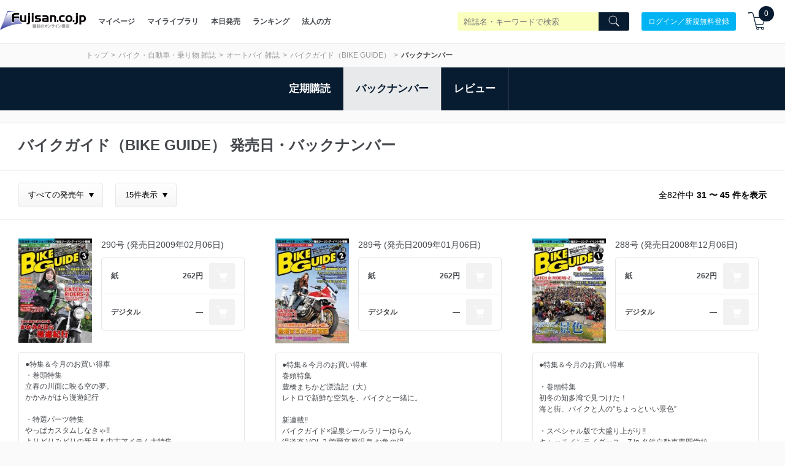

--- FILE ---
content_type: text/plain; charset=utf-8
request_url: https://events.getsitectrl.com/api/v1/events?query=page%3D3
body_size: 558
content:
{"id":"66f53a521934c3bc","user_id":"66f53a52193d0b4a","time":1768803616868,"token":"1768803616.5e2f23b6e830ad4cbf42ef48140599e2.1f22fab927d144285cf871f57521ea27","geo":{"ip":"18.189.195.20","geopath":"147015:147763:220321:","geoname_id":4509177,"longitude":-83.0061,"latitude":39.9625,"postal_code":"43215","city":"Columbus","region":"Ohio","state_code":"OH","country":"United States","country_code":"US","timezone":"America/New_York"},"ua":{"platform":"Desktop","os":"Mac OS","os_family":"Mac OS X","os_version":"10.15.7","browser":"Other","browser_family":"ClaudeBot","browser_version":"1.0","device":"Spider","device_brand":"Spider","device_model":"Desktop"},"utm":{}}